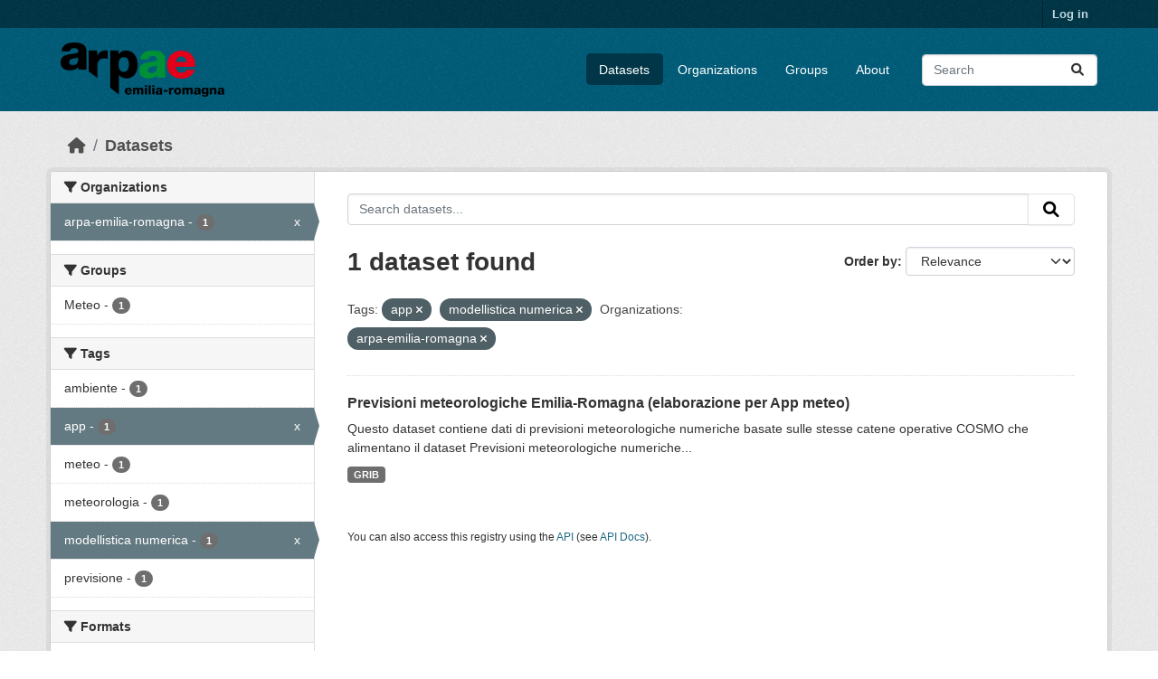

--- FILE ---
content_type: text/html; charset=utf-8
request_url: https://dati.arpae.it/dataset/?tags=app&tags=modellistica+numerica&organization=arpa-emilia-romagna
body_size: 5312
content:
<!DOCTYPE html>
<!--[if IE 9]> <html lang="en" class="ie9"> <![endif]-->
<!--[if gt IE 8]><!--> <html lang="en"  > <!--<![endif]-->
  <head>
    <meta charset="utf-8" />
      <meta name="csrf_field_name" content="_csrf_token" />
      <meta name="_csrf_token" content="ImM0ZTAzZDNjMjlmNzdhOTI5OGM2ZTY1MjBlNTZiZjIyZjdiM2EyMWYi.aWmdFQ.37bIqdf9d4TaBMhVpLxY-IBmGvA" />

      <meta name="generator" content="ckan 2.10.8" />
      <meta name="viewport" content="width=device-width, initial-scale=1.0">
    <title>Dataset - Dati Arpae</title>

    
    
    <link rel="shortcut icon" href="https://www.arpae.it/favicon.ico" />
    
    
        <link rel="alternate" type="text/n3" href="https://dati.arpae.it/dcat/catalog/n3"/>
        <link rel="alternate" type="text/turtle" href="https://dati.arpae.it/dcat/catalog/ttl"/>
        <link rel="alternate" type="application/rdf+xml" href="https://dati.arpae.it/dcat/catalog/xml"/>
        <link rel="alternate" type="application/ld+json" href="https://dati.arpae.it/dcat/catalog/jsonld"/>
    

      
      
      
    

    
      
      
    

    
    <link href="/webassets/base/f7794699_main.css" rel="stylesheet"/><style>
        section.featured.media-overlay.hidden-xs { display: none }
      </style>
    
  </head>

  
  <body data-site-root="https://dati.arpae.it/" data-locale-root="https://dati.arpae.it/" >

    
    <div class="visually-hidden-focusable"><a href="#content">Skip to main content</a></div>
  

  
    

 
<div class="account-masthead">
  <div class="container">
     
    <nav class="account not-authed" aria-label="Account">
      <ul class="list-unstyled">
        
<li><a href="/user/login">Log in</a></li>

      </ul>
    </nav>
     
  </div>
</div>

<header class="masthead">
  <div class="container">
      
    <nav class="navbar navbar-expand-lg navbar-light">
      <hgroup class="header-image navbar-left">

      
      
      <a class="logo" href="/">
        <img src="https://apps.arpae.it/libs/arpae-logo/arpae.png" alt="Dati Arpae"
          title="Dati Arpae" />
      </a>
      
      

       </hgroup>
      <button class="navbar-toggler" type="button" data-bs-toggle="collapse" data-bs-target="#main-navigation-toggle"
        aria-controls="main-navigation-toggle" aria-expanded="false" aria-label="Toggle navigation">
        <span class="fa fa-bars text-white"></span>
      </button>

      <div class="main-navbar collapse navbar-collapse" id="main-navigation-toggle">
        <ul class="navbar-nav ms-auto mb-2 mb-lg-0">
          
            
              
              

		          <li class="active"><a href="/dataset/">Datasets</a></li><li><a href="/organization/">Organizations</a></li><li><a href="/group/">Groups</a></li><li><a href="/about">About</a></li>
	          
          </ul>

      
      
          <form class="d-flex site-search" action="/dataset/" method="get">
              <label class="d-none" for="field-sitewide-search">Search Datasets...</label>
              <input id="field-sitewide-search" class="form-control me-2"  type="text" name="q" placeholder="Search" aria-label="Search datasets..."/>
              <button class="btn" type="submit" aria-label="Submit"><i class="fa fa-search"></i></button>
          </form>
      
      </div>
    </nav>
  </div>
</header>

  
    <div class="main">
      <div id="content" class="container">
        
          
            <div class="flash-messages">
              
                
              
            </div>
          

          
            <div class="toolbar" role="navigation" aria-label="Breadcrumb">
              
                
                  <ol class="breadcrumb">
                    
<li class="home"><a href="/" aria-label="Home"><i class="fa fa-home"></i><span> Home</span></a></li>
                    
  <li class="active"><a href="/dataset/">Datasets</a></li>

                  </ol>
                
              
            </div>
          

          <div class="row wrapper">
            
            
            

            
              <aside class="secondary col-md-3">
                
                
  <div class="filters">
    <div>
      
        

    
    
	
	    
		<section class="module module-narrow module-shallow">
		    
			<h2 class="module-heading">
			    <i class="fa fa-filter"></i>
			    Organizations
			</h2>
		    
		    
			
			    
				<nav aria-label="Organizations">
				    <ul class="list-unstyled nav nav-simple nav-facet">
					
					    
					    
					    
					    
					    <li class="nav-item  active">
						<a href="/dataset/?tags=app&amp;tags=modellistica+numerica" title="">
						    <span class="item-label">arpa-emilia-romagna</span>
						    <span class="hidden separator"> - </span>
						    <span class="item-count badge">1</span>
							<span class="facet-close">x</span>
						</a>
					    </li>
					
				    </ul>
				</nav>

				<p class="module-footer">
				    
					
				    
				</p>
			    
			
		    
		</section>
	    
	
    

      
        

    
    
	
	    
		<section class="module module-narrow module-shallow">
		    
			<h2 class="module-heading">
			    <i class="fa fa-filter"></i>
			    Groups
			</h2>
		    
		    
			
			    
				<nav aria-label="Groups">
				    <ul class="list-unstyled nav nav-simple nav-facet">
					
					    
					    
					    
					    
					    <li class="nav-item ">
						<a href="/dataset/?tags=app&amp;tags=modellistica+numerica&amp;organization=arpa-emilia-romagna&amp;groups=meteo" title="">
						    <span class="item-label">Meteo</span>
						    <span class="hidden separator"> - </span>
						    <span class="item-count badge">1</span>
							
						</a>
					    </li>
					
				    </ul>
				</nav>

				<p class="module-footer">
				    
					
				    
				</p>
			    
			
		    
		</section>
	    
	
    

      
        

    
    
	
	    
		<section class="module module-narrow module-shallow">
		    
			<h2 class="module-heading">
			    <i class="fa fa-filter"></i>
			    Tags
			</h2>
		    
		    
			
			    
				<nav aria-label="Tags">
				    <ul class="list-unstyled nav nav-simple nav-facet">
					
					    
					    
					    
					    
					    <li class="nav-item ">
						<a href="/dataset/?tags=app&amp;tags=modellistica+numerica&amp;organization=arpa-emilia-romagna&amp;tags=ambiente" title="">
						    <span class="item-label">ambiente</span>
						    <span class="hidden separator"> - </span>
						    <span class="item-count badge">1</span>
							
						</a>
					    </li>
					
					    
					    
					    
					    
					    <li class="nav-item  active">
						<a href="/dataset/?tags=modellistica+numerica&amp;organization=arpa-emilia-romagna" title="">
						    <span class="item-label">app</span>
						    <span class="hidden separator"> - </span>
						    <span class="item-count badge">1</span>
							<span class="facet-close">x</span>
						</a>
					    </li>
					
					    
					    
					    
					    
					    <li class="nav-item ">
						<a href="/dataset/?tags=app&amp;tags=modellistica+numerica&amp;organization=arpa-emilia-romagna&amp;tags=meteo" title="">
						    <span class="item-label">meteo</span>
						    <span class="hidden separator"> - </span>
						    <span class="item-count badge">1</span>
							
						</a>
					    </li>
					
					    
					    
					    
					    
					    <li class="nav-item ">
						<a href="/dataset/?tags=app&amp;tags=modellistica+numerica&amp;organization=arpa-emilia-romagna&amp;tags=meteorologia" title="">
						    <span class="item-label">meteorologia</span>
						    <span class="hidden separator"> - </span>
						    <span class="item-count badge">1</span>
							
						</a>
					    </li>
					
					    
					    
					    
					    
					    <li class="nav-item  active">
						<a href="/dataset/?tags=app&amp;organization=arpa-emilia-romagna" title="">
						    <span class="item-label">modellistica numerica</span>
						    <span class="hidden separator"> - </span>
						    <span class="item-count badge">1</span>
							<span class="facet-close">x</span>
						</a>
					    </li>
					
					    
					    
					    
					    
					    <li class="nav-item ">
						<a href="/dataset/?tags=app&amp;tags=modellistica+numerica&amp;organization=arpa-emilia-romagna&amp;tags=previsione" title="">
						    <span class="item-label">previsione</span>
						    <span class="hidden separator"> - </span>
						    <span class="item-count badge">1</span>
							
						</a>
					    </li>
					
				    </ul>
				</nav>

				<p class="module-footer">
				    
					
				    
				</p>
			    
			
		    
		</section>
	    
	
    

      
        

    
    
	
	    
		<section class="module module-narrow module-shallow">
		    
			<h2 class="module-heading">
			    <i class="fa fa-filter"></i>
			    Formats
			</h2>
		    
		    
			
			    
				<nav aria-label="Formats">
				    <ul class="list-unstyled nav nav-simple nav-facet">
					
					    
					    
					    
					    
					    <li class="nav-item ">
						<a href="/dataset/?tags=app&amp;tags=modellistica+numerica&amp;organization=arpa-emilia-romagna&amp;res_format=GRIB" title="">
						    <span class="item-label">GRIB</span>
						    <span class="hidden separator"> - </span>
						    <span class="item-count badge">1</span>
							
						</a>
					    </li>
					
				    </ul>
				</nav>

				<p class="module-footer">
				    
					
				    
				</p>
			    
			
		    
		</section>
	    
	
    

      
        

    
    
	
	    
		<section class="module module-narrow module-shallow">
		    
			<h2 class="module-heading">
			    <i class="fa fa-filter"></i>
			    Licenses
			</h2>
		    
		    
			
			    
				<nav aria-label="Licenses">
				    <ul class="list-unstyled nav nav-simple nav-facet">
					
					    
					    
					    
					    
					    <li class="nav-item ">
						<a href="/dataset/?tags=app&amp;tags=modellistica+numerica&amp;organization=arpa-emilia-romagna&amp;license_id=cc-by" title="Creative Commons Attribution">
						    <span class="item-label">Creative Commons...</span>
						    <span class="hidden separator"> - </span>
						    <span class="item-count badge">1</span>
							
						</a>
					    </li>
					
				    </ul>
				</nav>

				<p class="module-footer">
				    
					
				    
				</p>
			    
			
		    
		</section>
	    
	
    

      
    </div>
    <a class="close no-text hide-filters"><i class="fa fa-times-circle"></i><span class="text">close</span></a>
  </div>

              </aside>
            

            
              <div class="primary col-md-9 col-xs-12" role="main">
                
                
  <section class="module">
    <div class="module-content">
      
        
      
      
        
        
        







<form id="dataset-search-form" class="search-form" method="get" data-module="select-switch">

  
    <div class="input-group search-input-group">
      <input aria-label="Search datasets..." id="field-giant-search" type="text" class="form-control input-lg" name="q" value="" autocomplete="off" placeholder="Search datasets...">
      
      <button class="btn btn-default btn-lg" type="submit" value="search" aria-label="Submit">
        <i class="fa fa-search"></i>
      </button>
      
    </div>
  

  
    <span>






<input type="hidden" name="tags" value="app" />





<input type="hidden" name="tags" value="modellistica numerica" />





<input type="hidden" name="organization" value="arpa-emilia-romagna" />



</span>
  

  
    
      <div class="form-group control-order-by">
        <label for="field-order-by">Order by</label>
        <select id="field-order-by" name="sort" class="form-control form-select">
          
            
              <option value="score desc, metadata_modified desc" selected="selected">Relevance</option>
            
          
            
              <option value="title_string asc">Name Ascending</option>
            
          
            
              <option value="title_string desc">Name Descending</option>
            
          
            
              <option value="metadata_modified desc">Last Modified</option>
            
          
            
          
        </select>
        
        <button class="btn btn-default js-hide" type="submit">Go</button>
        
      </div>
    
  

  
    
      <h1>

  
  
  
  

1 dataset found</h1>
    
  

  
    
      <p class="filter-list">
        
          
          <span class="facet">Tags:</span>
          
            <span class="filtered pill">app
              <a href="/dataset/?tags=modellistica+numerica&amp;organization=arpa-emilia-romagna" class="remove" title="Remove"><i class="fa fa-times"></i></a>
            </span>
          
            <span class="filtered pill">modellistica numerica
              <a href="/dataset/?tags=app&amp;organization=arpa-emilia-romagna" class="remove" title="Remove"><i class="fa fa-times"></i></a>
            </span>
          
        
          
          <span class="facet">Organizations:</span>
          
            <span class="filtered pill">arpa-emilia-romagna
              <a href="/dataset/?tags=app&amp;tags=modellistica+numerica" class="remove" title="Remove"><i class="fa fa-times"></i></a>
            </span>
          
        
      </p>
      <a class="show-filters btn btn-default">Filter Results</a>
    
  

</form>




      
      
        

  
    <ul class="dataset-list list-unstyled">
    	
	      
	        




  <li class="dataset-item">
    
      <div class="dataset-content">
        
          <h2 class="dataset-heading">
            
              
            
            
    <a href="/dataset/previsioni-meteorologiche-emilia-romagna-elaborazione-app" title="Previsioni meteorologiche Emilia-Romagna (elaborazione per App meteo)">
      Previsioni meteorologiche Emilia-Romagna (elaborazione per App meteo)
    </a>
            
            
              
              
            
          </h2>
        
        
          
            <div>Questo dataset contiene dati di previsioni meteorologiche numeriche basate sulle stesse catene operative COSMO che alimentano il dataset Previsioni meteorologiche numeriche...</div>
          
        
      </div>
      
        
          
            <ul class="dataset-resources list-unstyled">
              
                
                <li>
                  <a href="/dataset/previsioni-meteorologiche-emilia-romagna-elaborazione-app" class="badge badge-default" data-format="grib">GRIB</a>
                </li>
                
              
            </ul>
          
        
      
    
  </li>

	      
	    
    </ul>
  

      
    </div>

    
      
    
  </section>

  
    <section class="module">
      <div class="module-content">
        
          <small>
            
            
            
          You can also access this registry using the <a href="/api/3">API</a> (see <a href="https://docs.ckan.org/en/2.10/api/">API Docs</a>).
          </small>
        
      </div>
    </section>
  

              </div>
            
          </div>
        
      </div>
    </div>
  
    <footer class="site-footer">
  <div class="container">
    
    <div class="row">
      <div class="col-md-8 footer-links">
        
          <ul class="list-unstyled">
            
              <li><a href="/about">About Dati Arpae</a></li>
            
          </ul>
          <ul class="list-unstyled">
            
              
              <li><a href="https://docs.ckan.org/en/2.10/api/">CKAN API</a></li>
              <li><a href="https://www.ckan.org/">CKAN Association</a></li>
              <li><a href="https://www.opendefinition.org/od/"><img src="/base/images/od_80x15_blue.png" alt="Open Data"></a></li>
            
          </ul>
        
      </div>
      <div class="col-md-4 attribution">
        
          <p><strong>Powered by</strong> <a class="hide-text ckan-footer-logo" href="http://ckan.org">CKAN</a></p>
        
        
          
<form class="lang-select" action="/util/redirect" data-module="select-switch" method="POST">
  
<input type="hidden" name="_csrf_token" value="ImM0ZTAzZDNjMjlmNzdhOTI5OGM2ZTY1MjBlNTZiZjIyZjdiM2EyMWYi.aWmdFQ.37bIqdf9d4TaBMhVpLxY-IBmGvA"/> 
  <div class="form-group">
    <label for="field-lang-select">Language</label>
    <select id="field-lang-select" name="url" data-module="autocomplete" data-module-dropdown-class="lang-dropdown" data-module-container-class="lang-container">
      
        <option value="/en/dataset/?tags=app&amp;tags=modellistica+numerica&amp;organization=arpa-emilia-romagna" selected="selected">
          English
        </option>
      
        <option value="/tr/dataset/?tags=app&amp;tags=modellistica+numerica&amp;organization=arpa-emilia-romagna" >
          Türkçe
        </option>
      
        <option value="/ko_KR/dataset/?tags=app&amp;tags=modellistica+numerica&amp;organization=arpa-emilia-romagna" >
          한국어 (대한민국)
        </option>
      
        <option value="/ca/dataset/?tags=app&amp;tags=modellistica+numerica&amp;organization=arpa-emilia-romagna" >
          català
        </option>
      
        <option value="/cs_CZ/dataset/?tags=app&amp;tags=modellistica+numerica&amp;organization=arpa-emilia-romagna" >
          čeština (Česko)
        </option>
      
        <option value="/km/dataset/?tags=app&amp;tags=modellistica+numerica&amp;organization=arpa-emilia-romagna" >
          ខ្មែរ
        </option>
      
        <option value="/hu/dataset/?tags=app&amp;tags=modellistica+numerica&amp;organization=arpa-emilia-romagna" >
          magyar
        </option>
      
        <option value="/pt_BR/dataset/?tags=app&amp;tags=modellistica+numerica&amp;organization=arpa-emilia-romagna" >
          português (Brasil)
        </option>
      
        <option value="/lv/dataset/?tags=app&amp;tags=modellistica+numerica&amp;organization=arpa-emilia-romagna" >
          latviešu
        </option>
      
        <option value="/ro/dataset/?tags=app&amp;tags=modellistica+numerica&amp;organization=arpa-emilia-romagna" >
          română
        </option>
      
        <option value="/es_AR/dataset/?tags=app&amp;tags=modellistica+numerica&amp;organization=arpa-emilia-romagna" >
          español (Argentina)
        </option>
      
        <option value="/ru/dataset/?tags=app&amp;tags=modellistica+numerica&amp;organization=arpa-emilia-romagna" >
          русский
        </option>
      
        <option value="/th/dataset/?tags=app&amp;tags=modellistica+numerica&amp;organization=arpa-emilia-romagna" >
          ไทย
        </option>
      
        <option value="/eu/dataset/?tags=app&amp;tags=modellistica+numerica&amp;organization=arpa-emilia-romagna" >
          euskara
        </option>
      
        <option value="/no/dataset/?tags=app&amp;tags=modellistica+numerica&amp;organization=arpa-emilia-romagna" >
          norsk
        </option>
      
        <option value="/es/dataset/?tags=app&amp;tags=modellistica+numerica&amp;organization=arpa-emilia-romagna" >
          español
        </option>
      
        <option value="/nl/dataset/?tags=app&amp;tags=modellistica+numerica&amp;organization=arpa-emilia-romagna" >
          Nederlands
        </option>
      
        <option value="/sq/dataset/?tags=app&amp;tags=modellistica+numerica&amp;organization=arpa-emilia-romagna" >
          shqip
        </option>
      
        <option value="/pl/dataset/?tags=app&amp;tags=modellistica+numerica&amp;organization=arpa-emilia-romagna" >
          polski
        </option>
      
        <option value="/ar/dataset/?tags=app&amp;tags=modellistica+numerica&amp;organization=arpa-emilia-romagna" >
          العربية
        </option>
      
        <option value="/da_DK/dataset/?tags=app&amp;tags=modellistica+numerica&amp;organization=arpa-emilia-romagna" >
          dansk (Danmark)
        </option>
      
        <option value="/it/dataset/?tags=app&amp;tags=modellistica+numerica&amp;organization=arpa-emilia-romagna" >
          italiano
        </option>
      
        <option value="/fi/dataset/?tags=app&amp;tags=modellistica+numerica&amp;organization=arpa-emilia-romagna" >
          suomi
        </option>
      
        <option value="/el/dataset/?tags=app&amp;tags=modellistica+numerica&amp;organization=arpa-emilia-romagna" >
          Ελληνικά
        </option>
      
        <option value="/zh_Hant_TW/dataset/?tags=app&amp;tags=modellistica+numerica&amp;organization=arpa-emilia-romagna" >
          中文 (繁體, 台灣)
        </option>
      
        <option value="/id/dataset/?tags=app&amp;tags=modellistica+numerica&amp;organization=arpa-emilia-romagna" >
          Indonesia
        </option>
      
        <option value="/am/dataset/?tags=app&amp;tags=modellistica+numerica&amp;organization=arpa-emilia-romagna" >
          አማርኛ
        </option>
      
        <option value="/is/dataset/?tags=app&amp;tags=modellistica+numerica&amp;organization=arpa-emilia-romagna" >
          íslenska
        </option>
      
        <option value="/pt_PT/dataset/?tags=app&amp;tags=modellistica+numerica&amp;organization=arpa-emilia-romagna" >
          português (Portugal)
        </option>
      
        <option value="/bg/dataset/?tags=app&amp;tags=modellistica+numerica&amp;organization=arpa-emilia-romagna" >
          български
        </option>
      
        <option value="/de/dataset/?tags=app&amp;tags=modellistica+numerica&amp;organization=arpa-emilia-romagna" >
          Deutsch
        </option>
      
        <option value="/mk/dataset/?tags=app&amp;tags=modellistica+numerica&amp;organization=arpa-emilia-romagna" >
          македонски
        </option>
      
        <option value="/sl/dataset/?tags=app&amp;tags=modellistica+numerica&amp;organization=arpa-emilia-romagna" >
          slovenščina
        </option>
      
        <option value="/en_AU/dataset/?tags=app&amp;tags=modellistica+numerica&amp;organization=arpa-emilia-romagna" >
          English (Australia)
        </option>
      
        <option value="/lt/dataset/?tags=app&amp;tags=modellistica+numerica&amp;organization=arpa-emilia-romagna" >
          lietuvių
        </option>
      
        <option value="/mn_MN/dataset/?tags=app&amp;tags=modellistica+numerica&amp;organization=arpa-emilia-romagna" >
          монгол (Монгол)
        </option>
      
        <option value="/sv/dataset/?tags=app&amp;tags=modellistica+numerica&amp;organization=arpa-emilia-romagna" >
          svenska
        </option>
      
        <option value="/bs/dataset/?tags=app&amp;tags=modellistica+numerica&amp;organization=arpa-emilia-romagna" >
          bosanski
        </option>
      
        <option value="/sr_Latn/dataset/?tags=app&amp;tags=modellistica+numerica&amp;organization=arpa-emilia-romagna" >
          srpski (latinica)
        </option>
      
        <option value="/fr/dataset/?tags=app&amp;tags=modellistica+numerica&amp;organization=arpa-emilia-romagna" >
          français
        </option>
      
        <option value="/sr/dataset/?tags=app&amp;tags=modellistica+numerica&amp;organization=arpa-emilia-romagna" >
          српски
        </option>
      
        <option value="/he/dataset/?tags=app&amp;tags=modellistica+numerica&amp;organization=arpa-emilia-romagna" >
          עברית
        </option>
      
        <option value="/hr/dataset/?tags=app&amp;tags=modellistica+numerica&amp;organization=arpa-emilia-romagna" >
          hrvatski
        </option>
      
        <option value="/zh_Hans_CN/dataset/?tags=app&amp;tags=modellistica+numerica&amp;organization=arpa-emilia-romagna" >
          中文 (简体, 中国)
        </option>
      
        <option value="/en_GB/dataset/?tags=app&amp;tags=modellistica+numerica&amp;organization=arpa-emilia-romagna" >
          English (United Kingdom)
        </option>
      
        <option value="/vi/dataset/?tags=app&amp;tags=modellistica+numerica&amp;organization=arpa-emilia-romagna" >
          Tiếng Việt
        </option>
      
        <option value="/uk_UA/dataset/?tags=app&amp;tags=modellistica+numerica&amp;organization=arpa-emilia-romagna" >
          українська (Україна)
        </option>
      
        <option value="/nb_NO/dataset/?tags=app&amp;tags=modellistica+numerica&amp;organization=arpa-emilia-romagna" >
          norsk bokmål (Norge)
        </option>
      
        <option value="/uk/dataset/?tags=app&amp;tags=modellistica+numerica&amp;organization=arpa-emilia-romagna" >
          українська
        </option>
      
        <option value="/ja/dataset/?tags=app&amp;tags=modellistica+numerica&amp;organization=arpa-emilia-romagna" >
          日本語
        </option>
      
        <option value="/my_MM/dataset/?tags=app&amp;tags=modellistica+numerica&amp;organization=arpa-emilia-romagna" >
          မြန်မာ (မြန်မာ)
        </option>
      
        <option value="/fa_IR/dataset/?tags=app&amp;tags=modellistica+numerica&amp;organization=arpa-emilia-romagna" >
          فارسی (ایران)
        </option>
      
        <option value="/sk/dataset/?tags=app&amp;tags=modellistica+numerica&amp;organization=arpa-emilia-romagna" >
          slovenčina
        </option>
      
        <option value="/gl_ES/dataset/?tags=app&amp;tags=modellistica+numerica&amp;organization=arpa-emilia-romagna" >
          galego (España)
        </option>
      
        <option value="/ne/dataset/?tags=app&amp;tags=modellistica+numerica&amp;organization=arpa-emilia-romagna" >
          नेपाली
        </option>
      
        <option value="/gl/dataset/?tags=app&amp;tags=modellistica+numerica&amp;organization=arpa-emilia-romagna" >
          galego
        </option>
      
        <option value="/tl/dataset/?tags=app&amp;tags=modellistica+numerica&amp;organization=arpa-emilia-romagna" >
          Filipino (Pilipinas)
        </option>
      
    </select>
  </div>
  <button class="btn btn-default d-none " type="submit">Go</button>
</form>


        
      </div>
    </div>
    
  </div>
</footer>
  
  
  
  
  
    

      

    
    
    <link href="/webassets/vendor/f3b8236b_select2.css" rel="stylesheet"/>
<link href="/webassets/vendor/d05bf0e7_fontawesome.css" rel="stylesheet"/>
    <script src="/webassets/vendor/8c3c143a_jquery.js" type="text/javascript"></script>
<script src="/webassets/vendor/9cf42cfd_vendor.js" type="text/javascript"></script>
<script src="/webassets/vendor/6d1ad7e6_bootstrap.js" type="text/javascript"></script>
<script src="/webassets/base/6fddaa3f_main.js" type="text/javascript"></script>
<script src="/webassets/base/0d750fad_ckan.js" type="text/javascript"></script>
  </body>
</html>